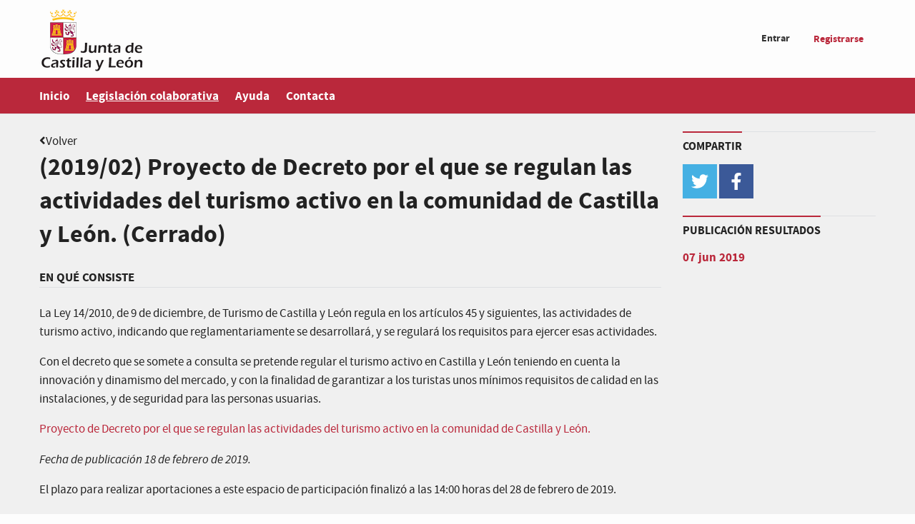

--- FILE ---
content_type: text/html; charset=utf-8
request_url: https://participacyl.es/legislation/processes/2429/proposals
body_size: 10354
content:
<!DOCTYPE html>
<html lang="es" data-current-user-id="">
  <head>
    <meta charset="utf-8" />
<meta name="viewport" content="width=device-width, initial-scale=1.0" />
<meta http-equiv="X-UA-Compatible" content="IE=edge" />
<meta name="generator" content="Zurb Foundation for Sites 6" class="foundation-mq">
<title>(2019/02) Proyecto de Decreto por el que se regulan las actividades del turismo activo en la comunidad de Castilla y León. (Cerrado)</title>
  <link rel="stylesheet" media="screen" href="/assets/application-e950fb41f99be560b50271779c09e17968d88edd553d2aaff29d911e365d39d8.css" />
<script src="/assets/application-8062188573716c6547da6d1a625eddb861fd5e183e9012566b7356fecd67f5ca.js" data-turbolinks-track="reload"></script>
<meta name="csrf-param" content="authenticity_token" />
<meta name="csrf-token" content="lDWRi5USnMWQK77S/3L6g7VG4+g+HvE/Xebpt+qgb8w9RKW9C2MN4e+WfUQekplU0WtL55r39Qu/Cz0iqDOeBA==" />
<link rel="shortcut icon" type="image/x-icon" href="/assets/favicon-275918e6b845b1c4c258584a852c4e0d2509f526629f4ae2abdc6888b25a7cd7.ico" />

    <meta name="description"
      content="" />

<meta name="keywords"
      content="" />

    
    <link rel="icon apple-touch-icon" type="image/png" href="/assets/apple-touch-icon-200-fd606bbb0cc28b73249bb636f25f21f61f7b8ae83cb5091e4d681e8c679d1629.png" sizes="200x200" />
    

    <style type="text/css">
.jumbo { background: #f0f0f0; }
.home-page .background-header { background: #f0f0f0; }
.process-proposal .header { background: #f0f0f0; }
.search-results-summary { background: #f0f0f0; }
</style>
<!-- Matomo -->
<script>
  var _paq = window._paq = window._paq || [];
  /* tracker methods like "setCustomDimension" should be called before "trackPageView" */
  _paq.push(['trackPageView']);
  _paq.push(['enableLinkTracking']);
  (function() {
    var u="https://inweb24exp001.ae.jcyl.es/";
    _paq.push(['setTrackerUrl', u+'matomo.php']);
    _paq.push(['setSiteId', '90']);
    var d=document, g=d.createElement('script'), s=d.getElementsByTagName('script')[0];
    g.async=true; g.src=u+'matomo.js'; s.parentNode.insertBefore(g,s);
  })();
</script>
<!-- End Matomo Code -->

  </head>
  <body class=" public">
    

    <div class="wrapper ">
      <header>
  

  <div class="top-links">
    
    <div class="hide-for-small-only">
      
    </div>
  </div>

  <div class="top-bar">
    <h1 class="top-bar-logo">
      <a accesskey="0" href="/">
        <img alt="Espacio de participación de la Junta de Castilla y León" src="/assets/logo_header-7598f1f1afb66334065e1a3ef3962d5ee28c8c0a7123076a033d77758871c35e.png" />
</a></h1>
    <span data-responsive-toggle="responsive_menu" data-hide-for="medium">
  <button type="button" class="menu-button" data-toggle>
    <span class="menu-icon"></span>
    Menú
  </button>
</span>

<div id="responsive_menu" class="responsive-menu">
  
      <ul class="account-menu menu" data-responsive-menu="medium-dropdown">
  
  
    <li>
    <a rel="nofollow" href="/users/sign_in">Entrar</a>
  </li>
  <li>
    <a rel="nofollow" class="button" href="/users/sign_up">Registrarse</a>
  </li>

</ul>


      <div class="show-for-small-only">
        <div class="subnavigation subnavigation-with-top-links">
          <nav>
  <ul>
    <li><a href="/">Inicio</a></li>

      <li>
        <span class="show-for-sr">Estás en</span> <a accesskey="4" class="is-active" title="Ir a la página de Legislación colaborativa" href="/legislation/processes">Legislación colaborativa</a>
      </li>
      <li>
        <a accesskey="7" title="Ir a la página de Ayuda" href="/help">Ayuda</a>
      </li>

    <li><a href='https://gobiernoabierto.jcyl.es/web/es/participacion/contacta-espacio-participacion-ciudadana.html'>Contacta</a></li>
  </ul>
</nav>

          
        </div>
      </div>

</div>
  </div>

  <div id="navigation_bar" class="subnavigation">
    <div class="hide-for-small-only">
      <nav>
  <ul>
    <li><a href="/">Inicio</a></li>

      <li>
        <span class="show-for-sr">Estás en</span> <a accesskey="4" class="is-active" title="Ir a la página de Legislación colaborativa" href="/legislation/processes">Legislación colaborativa</a>
      </li>
      <li>
        <a accesskey="7" title="Ir a la página de Ayuda" href="/help">Ayuda</a>
      </li>

    <li><a href='https://gobiernoabierto.jcyl.es/web/es/participacion/contacta-espacio-participacion-ciudadana.html'>Contacta</a></li>
  </ul>
</nav>

    </div>

    
  </div>
</header>



      

      

<div class="legislation-hero jumbo" style="background: #f0f0f0;color: #222222;">
  <div class="row">
    <div class="small-12 medium-9 column">

        <a class="icon-angle-left" style="color:#222222;" href="/legislation/processes">Volver</a>

      <h2>(2019/02) Proyecto de Decreto por el que se regulan las actividades del turismo activo en la comunidad de Castilla y León. (Cerrado)</h2>

          <p class="title">En qué consiste</p>
  <p>La Ley 14/2010, de 9 de diciembre, de Turismo de Castilla y León regula en los artículos 45 y siguientes, las actividades de turismo activo, indicando que reglamentariamente se desarrollará, y se regulará los requisitos para ejercer esas actividades.</p>

<p>Con el decreto que se somete a consulta se pretende regular el turismo activo en Castilla y León teniendo en cuenta la innovación y dinamismo del mercado, y con la finalidad de garantizar a los turistas unos mínimos requisitos de calidad en las instalaciones, y de seguridad para las personas usuarias.</p>

<p><a href="https://www.jcyl.es/junta/cp/proyecto_decreto_turismo_activo.pdf">Proyecto de Decreto por el que se regulan las actividades del turismo activo en la comunidad de Castilla y León.</a></p>

<p><em>Fecha de publicación 18 de febrero de 2019.</em></p>

<p>El plazo para realizar aportaciones a este espacio de participación finalizó a las 14:00 horas del 28 de febrero de 2019.</p>





    </div>

    <aside class="small-12 medium-3 column">
      
  <div id="social-share" class="sidebar-divider"></div>
  <p class="sidebar-title">Compartir</p>
<div class="social-share-full">
  <div class='social-share-button' data-title='(2019/02) Proyecto de Decreto por el que se regulan las actividades del turismo activo en la comunidad de Castilla y León. (Cerrado)  ' data-img=''
data-url='https://participacyl.es/legislation/processes/2429' data-desc='(2019/02) Proyecto de Decreto por el que se regulan las actividades del turismo activo en la comunidad de Castilla y León. (Cerrado)' data-via=''>
<a rel="nofollow " data-site="twitter" class="ssb-icon ssb-twitter" onclick="return SocialShareButton.share(this);" title="Compartir en Twitter" data-twitter-title="(2019/02) Proyecto de Decreto por el que se regulan las actividades del turismo activo en la comunidad de Castilla y León. (Cerrado)" href="#"></a>
<a rel="nofollow " data-site="facebook" class="ssb-icon ssb-facebook" onclick="return SocialShareButton.share(this);" title="Compartir en Facebook" href="#"></a>
<a rel="nofollow " data-site="telegram" class="ssb-icon ssb-telegram" onclick="return SocialShareButton.share(this);" title="Compartir en Telegram" data-telegram-title="(2019/02) Proyecto de Decreto por el que se regulan las actividades del turismo activo en la comunidad de Castilla y León. (Cerrado)" href="#"></a>
<a rel="nofollow " data-site="whatsapp_app" class="ssb-icon ssb-whatsapp_app" onclick="return SocialShareButton.share(this);" title="Compartir en WhatsApp" data-whatsapp_app-title="(2019/02) Proyecto de Decreto por el que se regulan las actividades del turismo activo en la comunidad de Castilla y León. (Cerrado)" href="#"></a>
</div>
</div>




        <div class="sidebar-divider"></div>
        <p class="sidebar-title">
          Publicación resultados
        </p>
        <p>
          <a href="/legislation/processes/2429/result_publication">
            <strong>07 jun 2019</strong>
</a>        </p>
    </aside>
  </div>
</div>




  <div class="section-prompt" style="background: #f0f0f0;color: #222222;">
    <p><strong>¿Considera que con la propuesta de regulación de las actividades de turismo activo en Castilla y León responde a las nuevas demandas de los usuarios y turistas?</strong></p>
  </div>

<nav class="legislation-process-list">
  <div class="row">
    <div class="small-12 column">
        <h3>Fase de aportación</h3>

      <ul class="key-dates">


          <li class=is-active>
            <a href="/legislation/processes/2429/proposals">
              <h4>Aportaciones</h4>
              <span>14 feb 2019 - 07 jun 2019</span>
</a>          </li>



          <li >
            <a href="/legislation/processes/2429/summary">
              <h4>Resumen</h4>
              <span>07 jun 2019</span>
</a>          </li>
      </ul>
    </div>
  </div>
</nav>


<div class="row">
  <div class="debate-chooser">
    <div class="row">
      <div class="small-12 medium-9 column">
        <div class="legislation-proposals">
          <ul class="menu simple clear" id="filter-subnav">
  <li class="show-for-sr"><span class="translation_missing" title="translation missing: es.legislation.processes.proposals.filter">Filter</span>: </li>

      <li><a href="/legislation/processes/2429/proposals?filter=random&amp;page=1">Aleatorias</a></li>
      <li class="is-active"><h2>Seleccionadas</h2></li>
</ul>

            <div id="legislation_proposal_5319"
     class="proposal clear "
     data-type="proposal">
  <div class="panel ">
    <div class="icon-successful"></div>

      <div class="row">
        <div class="small-12 medium-9 column">
        <div class="proposal-content">
            <h3><a href="/legislation/processes/2429/proposals/5319-modificacion-art-3-exclusiones">Modificación Art.3 Exclusiones</a></h3>
            <p class="proposal-info">
              28/02/2019
              <span class="bullet">&nbsp;&bull;&nbsp;</span>
              <span class="comments-count">
  <a href="/legislation/processes/2429/proposals/5319-modificacion-art-3-exclusiones#comments">1 comentario</a>
</span>


                <span class="bullet">&nbsp;&bull;&nbsp;</span>
                <span class="author">
                  ATACY Asociación de empresas de Turismo Activo CyL#147755
                </span>


            </p>
            <div class="proposal-description">
              <p>Art.3 Exclusiones, Apartado b) El texto hace referencia a la exclusión de actividades de senderismo con al fin educativo y formativo y no concreta quien puede realizar este tipo de actividades con estos fines. Para evitar interpretaciones el texto debería especificar “ las actividades de senderismo realizadas por los órganos competentes en materia de educación, o por entidades de formación públicas o privadas reconocidas por la administración, con fines educativos y formativos</p>
              <div class="truncate"></div>
            </div>
            



        </div>
      </div>

      <div id="legislation_proposal_5319_votes" class="small-12 medium-3 column">
        <div class="votes">

  <div class="participation-not-allowed" tabindex="-1">
  Necesitas <a href="/users/sign_in">iniciar sesión</a> o <a href="/users/sign_up">registrarte</a> para continuar.
</div>


  <span class="total-votes">
    6 votos
  </span>

</div>

      </div>
    </div>
  </div>
</div>
<div id="legislation_proposal_5320"
     class="proposal clear "
     data-type="proposal">
  <div class="panel ">
    <div class="icon-successful"></div>

      <div class="row">
        <div class="small-12 medium-9 column">
        <div class="proposal-content">
            <h3><a href="/legislation/processes/2429/proposals/5320-articulo-13-formacion-y-cualificacion-del-personal-tecnico-apartado-2">Articulo 13, Formación y cualificación del personal técnico. Apartado 2</a></h3>
            <p class="proposal-info">
              28/02/2019
              <span class="bullet">&nbsp;&bull;&nbsp;</span>
              <span class="comments-count">
  <a href="/legislation/processes/2429/proposals/5320-articulo-13-formacion-y-cualificacion-del-personal-tecnico-apartado-2#comments">1 comentario</a>
</span>


                <span class="bullet">&nbsp;&bull;&nbsp;</span>
                <span class="author">
                  ATACY Asociación de empresas de Turismo Activo CyL#147755
                </span>


            </p>
            <div class="proposal-description">
              <p>Articulo 13, Formación y cualificación del personal técnico. Apartado 2: El turismo activo es diverso y muchas de las actividades que se realizan en Castilla y León no tienen correspondencia ni son equiparables a un deporte o modalidad deportiva. Por el mismo motivo, en muchas de las actividades que se realizan, no existe legislación o normativa sectorial aplicable que especifique la cualificación o formación necesaria de los recursos humanos. A tenor de lo anterior, el propio proyecto de decreto contempla un apartado de “Otras actividades” en la clasificación del ANEXO II Por estos motivos es necesario que se incluya en el Articulo 13, un epígrafe que de respuesta a la situación descrita en el párrafo anterior en la que se indique: “ Cuando la actividad a realizar no esté regulada por la normativa de la actividad físico-deportiva de Castilla y León ni por legislación o normativa sectorial aplicable en materia de titulación o cualificación, esta se podrá acreditar mediante títulos, diplomas o certificados expedidos por la administración, instituciones públicas o centros de formación reconocidos por la administración.</p>
              <div class="truncate"></div>
            </div>
            



        </div>
      </div>

      <div id="legislation_proposal_5320_votes" class="small-12 medium-3 column">
        <div class="votes">

  <div class="participation-not-allowed" tabindex="-1">
  Necesitas <a href="/users/sign_in">iniciar sesión</a> o <a href="/users/sign_up">registrarte</a> para continuar.
</div>


  <span class="total-votes">
    6 votos
  </span>

</div>

      </div>
    </div>
  </div>
</div>
<div id="legislation_proposal_5321"
     class="proposal clear "
     data-type="proposal">
  <div class="panel ">
    <div class="icon-successful"></div>

      <div class="row">
        <div class="small-12 medium-9 column">
        <div class="proposal-content">
            <h3><a href="/legislation/processes/2429/proposals/5321-articulo-13-2-formacion-y-cualificacion-del-personal-tecnico">Articulo 13.2 Formación y cualificación del personal técnico.</a></h3>
            <p class="proposal-info">
              28/02/2019
              <span class="bullet">&nbsp;&bull;&nbsp;</span>
              <span class="comments-count">
  <a href="/legislation/processes/2429/proposals/5321-articulo-13-2-formacion-y-cualificacion-del-personal-tecnico#comments">1 comentario</a>
</span>


                <span class="bullet">&nbsp;&bull;&nbsp;</span>
                <span class="author">
                  Anónimo#147768
                </span>


            </p>
            <div class="proposal-description">
              <p>El personal técnico de los centros de turismo activo y los profesionalesespecializados en turismo activo contarán con la formación específica que resulte exigible por la normativa de aplicación. A tales efectos, y según la actividad a desarrollar, deberán contar con la titulación que corresponda de las que se relacionan a continuación: El título de Monitor Deportivo en actividad física recreativa según se exija por la normativa reguladora de la actividad físico-deportiva de Castilla y León. La titulación exigida por la legislación aeronáutica, náutica y subacuática para la instrucción o acompañamiento de clientes en la práctica de actividades aéreas, náuticas o subacuáticas. Otra formación específica que exija la normativa sectorial aplicable.Creo que este apartado queda algo difuso. En cuanto a qué titulación te da acceso a tener una empresa de Turismo Activo y que actividades podemos realizar en ella.En el apartado de donde pone el titulo de Monitor Deportivo, que creo es una figura o titulación que no existe.A no ser que se refiere a las titulaciones de Técnicos Deportivos, que desde el año 2010 imparte el Ministerio de Educación y que por tanto son las únicas oficiales para todo el territorio nacional. Véase, Técnico Deportivo en Espeleología, Barrancos, Media Montaña, Escalada, Hípica, Piragüismo, etc.En Aragón y Cataluña, las titulaciones de técnico deportivo, son las que se exigen para la práctica de esas actividades. Cosa que veo bien, ya que es formación específica y oficial de las actividades a realizar. A parte de otras titulaciones oficiales, como:Ciclo Formativo de Grado Medio de “Conducción de actividades Físico-Deportivas en el medio Natural&#39;Ciclo Formativo de Grado Superior de “Animación de actividades Físicas y Deportivas”</p>
              <div class="truncate"></div>
            </div>
            



        </div>
      </div>

      <div id="legislation_proposal_5321_votes" class="small-12 medium-3 column">
        <div class="votes">

  <div class="participation-not-allowed" tabindex="-1">
  Necesitas <a href="/users/sign_in">iniciar sesión</a> o <a href="/users/sign_up">registrarte</a> para continuar.
</div>


  <span class="total-votes">
    2 votos
  </span>

</div>

      </div>
    </div>
  </div>
</div>
<div id="legislation_proposal_5328"
     class="proposal clear "
     data-type="proposal">
  <div class="panel ">
    <div class="icon-successful"></div>

      <div class="row">
        <div class="small-12 medium-9 column">
        <div class="proposal-content">
            <h3><a href="/legislation/processes/2429/proposals/5328-javier">javier</a></h3>
            <p class="proposal-info">
              28/02/2019
              <span class="bullet">&nbsp;&bull;&nbsp;</span>
              <span class="comments-count">
  <a href="/legislation/processes/2429/proposals/5328-javier#comments">1 comentario</a>
</span>


                <span class="bullet">&nbsp;&bull;&nbsp;</span>
                <span class="author">
                  Fed. Deportes de Montaña, Escalada y Senderismo CyL#123903
                </span>


            </p>
            <div class="proposal-description">
              <p>El artículo 14 hace referencia a la Seguridad física y prevención de accidentes. En el punto 2 indica:En caso de accidente u otra incidencia significativa, el personal técnico del centro de turismo activo y el profesional especializado de turismo activo deberán cumplimentar un informe describiendo los hechos acaecidos, que entregarán al responsable de las actividades de turismo activo para su conocimiento y éste lo deberá conservar durante el plazo mínimo de un año.Desde la Federación de Deportes de Montaña, Escalada y Senderismo consideramos que sería conveniente estandarizar ese informe mediante un modelo de ficha, y que tuviese que ser remitido a la Administración para la creación de un observatorio de accidentes que permita la realización de los correspondientes estudios y/o estadísticas que permitan desarrollar acciones de prevención y seguridad. En caso de tenerse en cuenta esto habría que añadir esta obligación en el apartado g del artículo 15.</p>
              <div class="truncate"></div>
            </div>
            



        </div>
      </div>

      <div id="legislation_proposal_5328_votes" class="small-12 medium-3 column">
        <div class="votes">

  <div class="participation-not-allowed" tabindex="-1">
  Necesitas <a href="/users/sign_in">iniciar sesión</a> o <a href="/users/sign_up">registrarte</a> para continuar.
</div>


  <span class="total-votes">
    1 voto
  </span>

</div>

      </div>
    </div>
  </div>
</div>
<div id="legislation_proposal_5324"
     class="proposal clear "
     data-type="proposal">
  <div class="panel ">
    <div class="icon-successful"></div>

      <div class="row">
        <div class="small-12 medium-9 column">
        <div class="proposal-content">
            <h3><a href="/legislation/processes/2429/proposals/5324-actividades-excluidas">Actividades excluidas</a></h3>
            <p class="proposal-info">
              22/02/2019
              <span class="bullet">&nbsp;&bull;&nbsp;</span>
              <span class="comments-count">
  <a href="/legislation/processes/2429/proposals/5324-actividades-excluidas#comments">1 comentario</a>
</span>


                <span class="bullet">&nbsp;&bull;&nbsp;</span>
                <span class="author">
                  Anónimo#141722
                </span>


            </p>
            <div class="proposal-description">
              <p>Están excluidas del Decretob) Las actividades de senderismo que se realicen con fines educativos y formativos, siempre que el recorrido discurra por senderos balizadosestablecidos al efecto.Lo de &#39;senderos balizados establecidos al efecto&#39; deja fuera a muchas actividades de bajo nivel de riesgo y que no se realizan en senderos balizados. Por ejemplo las rutas micológicas que por definición tienen que ir campo a través, o muchas rutas sin ningún riesgo especial que discurren por caminos o senderos no balizados. Del mismo modo, existen senderos balizados que tienen tramos de alto riesgo, sobre todo en zonas de montaña, que no parece razonable excluir del ámbito de aplicación. b) Las actividades de senderismo que se realicen con fines educativos y formativos, siempre que el recorrido discurra por zonas sin riesgos especiales de accidente.</p>
              <div class="truncate"></div>
            </div>
            



        </div>
      </div>

      <div id="legislation_proposal_5324_votes" class="small-12 medium-3 column">
        <div class="votes">

  <div class="participation-not-allowed" tabindex="-1">
  Necesitas <a href="/users/sign_in">iniciar sesión</a> o <a href="/users/sign_up">registrarte</a> para continuar.
</div>


  <span class="total-votes">
    1 voto
  </span>

</div>

      </div>
    </div>
  </div>
</div>
<div id="legislation_proposal_5330"
     class="proposal clear "
     data-type="proposal">
  <div class="panel ">
    <div class="icon-successful"></div>

      <div class="row">
        <div class="small-12 medium-9 column">
        <div class="proposal-content">
            <h3><a href="/legislation/processes/2429/proposals/5330-javier">javier</a></h3>
            <p class="proposal-info">
              28/02/2019
              <span class="bullet">&nbsp;&bull;&nbsp;</span>
              <span class="comments-count">
  <a href="/legislation/processes/2429/proposals/5330-javier#comments">1 comentario</a>
</span>


                <span class="bullet">&nbsp;&bull;&nbsp;</span>
                <span class="author">
                  Fed. Deportes de Montaña, Escalada y Senderismo CyL#123903
                </span>


            </p>
            <div class="proposal-description">
              <p>La Disposición transitoria primera en su apartado 1, recoge “Las empresas de turismo activo inscritas en el Registro de Turismo de Castilla y León, con anterioridad a la fecha de entrada en vigor del presente decreto, no tendrán que adaptarse al contenido de esta norma.La Federación de Deportes de Montaña, Escalada y Senderismo de Castilla y León, propone que se establezca un periodo de adaptación de Las empresas de turismo activo inscritas en el Registro de Turismo de Castilla y León, con anterioridad a la fecha de entrada en vigor del presente decreto limitado en el tiempo.</p>
              <div class="truncate"></div>
            </div>
            



        </div>
      </div>

      <div id="legislation_proposal_5330_votes" class="small-12 medium-3 column">
        <div class="votes">

  <div class="participation-not-allowed" tabindex="-1">
  Necesitas <a href="/users/sign_in">iniciar sesión</a> o <a href="/users/sign_up">registrarte</a> para continuar.
</div>


  <span class="total-votes">
    1 voto
  </span>

</div>

      </div>
    </div>
  </div>
</div>
<div id="legislation_proposal_5332"
     class="proposal clear "
     data-type="proposal">
  <div class="panel ">
    <div class="icon-successful"></div>

      <div class="row">
        <div class="small-12 medium-9 column">
        <div class="proposal-content">
            <h3><a href="/legislation/processes/2429/proposals/5332-javier">javier</a></h3>
            <p class="proposal-info">
              28/02/2019
              <span class="bullet">&nbsp;&bull;&nbsp;</span>
              <span class="comments-count">
  <a href="/legislation/processes/2429/proposals/5332-javier#comments">Sin comentarios</a>
</span>


                <span class="bullet">&nbsp;&bull;&nbsp;</span>
                <span class="author">
                  Fed. Deportes de Montaña, Escalada y Senderismo CyL#123903
                </span>


            </p>
            <div class="proposal-description">
              <p>En el Anexo II se propone la relación de actividades de turismo activo. Se propone alguna ligera modificación en las mismas:1 La denominación de la actividad “Escalada y ascensiones alpinas” se propone llamarla “Actividades de escalada y alta montaña”. Se introduce el término Actividades de (en concordancia con las “Actividades de escalada y progresión en altura a nivel iniciación”) y se sustituye el término “alpino” por alta montaña, ya que alpino hace alusión al origen del deporte en los Alpes.2 En la definición de “Actividades de orientación” se propone incluir en la parte final deportes de montaña y/o carreras de orientación quedando así el redactado:Desplazamientos en los que el participante utiliza diferentes técnicas de orientación mediante la adaptación recreativa para uso turístico de los recursos utilizados en los deportes de montaña y/o en las carreras de orientación.Actividades de referencia: rutas y juegos de orientación o similares3 En la definición de Esquí de montaña y travesía se debería de sustituir la “y” por “o de” ya que es la misma. En cualquier caso, en concordancia con la definición de “Esquí de pista” quizás sea necesario modificar el nombre de la actividad por “Esquí fuera de pista”. Con la redacción actual creemos que en una definición se hace hincapié en el lugar donde se practica y en la otra se hace hincapié en el tipo de actividad; además se da el caso de que una actividad de Esquí de montaña o de travesía se podría realizar en una instalación habilitada.4 La actividad Alpinismo invernal se propone cambiar el nombre por “Alta montaña invernal” y en la descripción sustituir “progresión alpina invernal” por “progresión en alta montaña” invernal.</p>
              <div class="truncate"></div>
            </div>
            



        </div>
      </div>

      <div id="legislation_proposal_5332_votes" class="small-12 medium-3 column">
        <div class="votes">

  <div class="participation-not-allowed" tabindex="-1">
  Necesitas <a href="/users/sign_in">iniciar sesión</a> o <a href="/users/sign_up">registrarte</a> para continuar.
</div>


  <span class="total-votes">
    1 voto
  </span>

</div>

      </div>
    </div>
  </div>
</div>
<div id="legislation_proposal_5322"
     class="proposal clear "
     data-type="proposal">
  <div class="panel ">
    <div class="icon-successful"></div>

      <div class="row">
        <div class="small-12 medium-9 column">
        <div class="proposal-content">
            <h3><a href="/legislation/processes/2429/proposals/5322-inclusion-de-administraciones-organizadoras">Inclusión de administraciones organizadoras</a></h3>
            <p class="proposal-info">
              20/02/2019
              <span class="bullet">&nbsp;&bull;&nbsp;</span>
              <span class="comments-count">
  <a href="/legislation/processes/2429/proposals/5322-inclusion-de-administraciones-organizadoras#comments">1 comentario</a>
</span>


                <span class="bullet">&nbsp;&bull;&nbsp;</span>
                <span class="author">
                  Alberto Langa#147771
                </span>


            </p>
            <div class="proposal-description">
              <p>El proyecto de Decreto no incluye los requisitos y exigencias que deben cumplir las distintas administraciones, como es el caso de los ayuntamientos, en el caso de que sean éstas las que organicen y desarrollen la actividad de turismo activo</p>
              <div class="truncate"></div>
            </div>
            



        </div>
      </div>

      <div id="legislation_proposal_5322_votes" class="small-12 medium-3 column">
        <div class="votes">

  <div class="participation-not-allowed" tabindex="-1">
  Necesitas <a href="/users/sign_in">iniciar sesión</a> o <a href="/users/sign_up">registrarte</a> para continuar.
</div>


  <span class="total-votes">
    1 voto
  </span>

</div>

      </div>
    </div>
  </div>
</div>
<div id="legislation_proposal_5323"
     class="proposal clear "
     data-type="proposal">
  <div class="panel ">
    <div class="icon-successful"></div>

      <div class="row">
        <div class="small-12 medium-9 column">
        <div class="proposal-content">
            <h3><a href="/legislation/processes/2429/proposals/5323-seguros-desproporcionados-para-algunas-actividades">Seguros desproporcionados para algunas actividades</a></h3>
            <p class="proposal-info">
              22/02/2019
              <span class="bullet">&nbsp;&bull;&nbsp;</span>
              <span class="comments-count">
  <a href="/legislation/processes/2429/proposals/5323-seguros-desproporcionados-para-algunas-actividades#comments">1 comentario</a>
</span>


                <span class="bullet">&nbsp;&bull;&nbsp;</span>
                <span class="author">
                  Anónimo#141722
                </span>


            </p>
            <div class="proposal-description">
              <p>Se exige el mismo seguro para subir al Espigüete en invierno que para ir con niños por el pinar de Antequera viendo pájaros. Eso no es razonable, teniendo en cuenta la diferencia de riesgos y costes de rescate. Se debe dejar abierta la puerta a distintas coberturas de seguro. </p>
              <div class="truncate"></div>
            </div>
            



        </div>
      </div>

      <div id="legislation_proposal_5323_votes" class="small-12 medium-3 column">
        <div class="votes">

  <div class="participation-not-allowed" tabindex="-1">
  Necesitas <a href="/users/sign_in">iniciar sesión</a> o <a href="/users/sign_up">registrarte</a> para continuar.
</div>


  <span class="total-votes">
    1 voto
  </span>

</div>

      </div>
    </div>
  </div>
</div>
<div id="legislation_proposal_5325"
     class="proposal clear "
     data-type="proposal">
  <div class="panel ">
    <div class="icon-successful"></div>

      <div class="row">
        <div class="small-12 medium-9 column">
        <div class="proposal-content">
            <h3><a href="/legislation/processes/2429/proposals/5325-comunicaciones-obligatorias">Comunicaciones obligatorias</a></h3>
            <p class="proposal-info">
              22/02/2019
              <span class="bullet">&nbsp;&bull;&nbsp;</span>
              <span class="comments-count">
  <a href="/legislation/processes/2429/proposals/5325-comunicaciones-obligatorias#comments">1 comentario</a>
</span>


                <span class="bullet">&nbsp;&bull;&nbsp;</span>
                <span class="author">
                  Anónimo#141722
                </span>


            </p>
            <div class="proposal-description">
              <p>Se establece como obligación de las empresas (Artículo 15.e) Comunicar el lugar donde se desarrolla la actividad y el periodo de desarrollo de la misma.Parece razonable que se comunique a la Junta el catálogo de actividades ofertadas (por ejemplo cinco tipos de ruta a pie y dos en bicicleta), como se establece en el artículo 18, pero no la realización cada vez que se forma un grupo, como parece que se indica en el 15.También parece razonable para fines estadísticos, que las empresas registradas comuniquen anualmente el número de turistas que han participado en los distintos tipos de actividad desglosado por meses, así como las incidencias o accidentes que se hayan podido producir.</p>
              <div class="truncate"></div>
            </div>
            



        </div>
      </div>

      <div id="legislation_proposal_5325_votes" class="small-12 medium-3 column">
        <div class="votes">

  <div class="participation-not-allowed" tabindex="-1">
  Necesitas <a href="/users/sign_in">iniciar sesión</a> o <a href="/users/sign_up">registrarte</a> para continuar.
</div>


  <span class="total-votes">
    1 voto
  </span>

</div>

      </div>
    </div>
  </div>
</div>
<div id="legislation_proposal_5327"
     class="proposal clear "
     data-type="proposal">
  <div class="panel ">
    <div class="icon-successful"></div>

      <div class="row">
        <div class="small-12 medium-9 column">
        <div class="proposal-content">
            <h3><a href="/legislation/processes/2429/proposals/5327-javier">javier</a></h3>
            <p class="proposal-info">
              28/02/2019
              <span class="bullet">&nbsp;&bull;&nbsp;</span>
              <span class="comments-count">
  <a href="/legislation/processes/2429/proposals/5327-javier#comments">1 comentario</a>
</span>


                <span class="bullet">&nbsp;&bull;&nbsp;</span>
                <span class="author">
                  Fed. Deportes de Montaña, Escalada y Senderismo CyL#123903
                </span>


            </p>
            <div class="proposal-description">
              <p>El artículo 13.2 habla de la titulación de “Monitor Deportivo en actividad física recreativa” según se exija por la normativa reguladora de la actividad físico-deportiva de Castilla y León.La normativa reguladora de la actividad físico-deportiva de Castilla y León es la LEY DE LA ACTIVIDAD FÍSICO-DEPORTIVA DE CASTILLA Y LEÓN, aprobada el 20 de febrero de 2019 y pendiente de publicación en el BOCYL a día de hoy.En dicha ley en su artículo 71 habla del Monitor Deportivo, no como una titulación, si no como una actividad profesional, estructurándose en:a) Monitor Deportivo en acondicionamiento físico básico.b) Monitor Deportivo en actividad física recreativa.c) Monitor Deportivo en actividad físico-deportiva de carácter formativo.En el artículo 77.2, indica que para ejercer la profesión de Monitor Deportivo en actividad física recreativa se requiere alguna de las siguientes titulaciones indicadas en el citado artículo.La Federación de Deportes de Montaña, Escalada y Senderismo de Castilla y León, propone que se modifique la redacción del artículo 13.2 guion primero quedando de la siguiente manera:Las titulaciones requeridas por la normativa reguladora de la actividad físico-deportiva de Castilla y León para ejercer la profesión de monitor deportivo.</p>
              <div class="truncate"></div>
            </div>
            



        </div>
      </div>

      <div id="legislation_proposal_5327_votes" class="small-12 medium-3 column">
        <div class="votes">

  <div class="participation-not-allowed" tabindex="-1">
  Necesitas <a href="/users/sign_in">iniciar sesión</a> o <a href="/users/sign_up">registrarte</a> para continuar.
</div>


  <span class="total-votes">
    1 voto
  </span>

</div>

      </div>
    </div>
  </div>
</div>
<div id="legislation_proposal_5331"
     class="proposal clear "
     data-type="proposal">
  <div class="panel ">
    <div class="icon-successful"></div>

      <div class="row">
        <div class="small-12 medium-9 column">
        <div class="proposal-content">
            <h3><a href="/legislation/processes/2429/proposals/5331-javier">javier</a></h3>
            <p class="proposal-info">
              28/02/2019
              <span class="bullet">&nbsp;&bull;&nbsp;</span>
              <span class="comments-count">
  <a href="/legislation/processes/2429/proposals/5331-javier#comments">1 comentario</a>
</span>


                <span class="bullet">&nbsp;&bull;&nbsp;</span>
                <span class="author">
                  Fed. Deportes de Montaña, Escalada y Senderismo CyL#123903
                </span>


            </p>
            <div class="proposal-description">
              <p>En el Anexo II se propone la relación de actividades de turismo activo. Se propone alguna ligera modificación en las mismas:1 La denominación de la actividad “Escalada y ascensiones alpinas” se propone llamarla “Actividades de escalada y alta montaña”. Se introduce el término Actividades de (en concordancia con las “Actividades de escalada y progresión en altura a nivel iniciación”) y se sustituye el término “alpino” por alta montaña, ya que alpino hace alusión al origen del deporte en los Alpes.2 En la definición de “Actividades de orientación” se propone incluir en la parte final deportes de montaña y/o carreras de orientación quedando así el redactado:Desplazamientos en los que el participante utiliza diferentes técnicas de orientación mediante la adaptación recreativa para uso turístico de los recursos utilizados en los deportes de montaña y/o en las carreras de orientación.Actividades de referencia: rutas y juegos de orientación o similares3 En la definición de Esquí de montaña y travesía se debería de sustituir la “y” por “o de” ya que es la misma. En cualquier caso, en concordancia con la definición de “Esquí de pista” quizás sea necesario modificar el nombre de la actividad por “Esquí fuera de pista”. Con la redacción actual creemos que en una definición se hace hincapié en el lugar donde se practica y en la otra se hace hincapié en el tipo de actividad; además se da el caso de que una actividad de Esquí de montaña o de travesía se podría realizar en una instalación habilitada.4 La actividad Alpinismo invernal se propone cambiar el nombre por “Alta montaña invernal” y en la descripción sustituir “progresión alpina invernal” por “progresión en alta montaña” invernal.</p>
              <div class="truncate"></div>
            </div>
            



        </div>
      </div>

      <div id="legislation_proposal_5331_votes" class="small-12 medium-3 column">
        <div class="votes">

  <div class="participation-not-allowed" tabindex="-1">
  Necesitas <a href="/users/sign_in">iniciar sesión</a> o <a href="/users/sign_up">registrarte</a> para continuar.
</div>


  <span class="total-votes">
    1 voto
  </span>

</div>

      </div>
    </div>
  </div>
</div>
<div id="legislation_proposal_5329"
     class="proposal clear "
     data-type="proposal">
  <div class="panel ">
    <div class="icon-successful"></div>

      <div class="row">
        <div class="small-12 medium-9 column">
        <div class="proposal-content">
            <h3><a href="/legislation/processes/2429/proposals/5329-javier">javier</a></h3>
            <p class="proposal-info">
              28/02/2019
              <span class="bullet">&nbsp;&bull;&nbsp;</span>
              <span class="comments-count">
  <a href="/legislation/processes/2429/proposals/5329-javier#comments">1 comentario</a>
</span>


                <span class="bullet">&nbsp;&bull;&nbsp;</span>
                <span class="author">
                  Fed. Deportes de Montaña, Escalada y Senderismo CyL#123903
                </span>


            </p>
            <div class="proposal-description">
              <p>En el artículo 22:1. los apartados c) y h) parecen los mismos. Se recomienda explicar la diferencia o unificar en uno solo.2. los apartados d) y k) parece que hacen referencia a lo mismo. Se recomienda explicar la diferencia o unificar en uno solo.3. El apartado i) reincide en la protección al medio ambiente, ya expresado en el apartado f).</p>
              <div class="truncate"></div>
            </div>
            



        </div>
      </div>

      <div id="legislation_proposal_5329_votes" class="small-12 medium-3 column">
        <div class="votes">

  <div class="participation-not-allowed" tabindex="-1">
  Necesitas <a href="/users/sign_in">iniciar sesión</a> o <a href="/users/sign_up">registrarte</a> para continuar.
</div>


  <span class="total-votes">
    1 voto
  </span>

</div>

      </div>
    </div>
  </div>
</div>
<div id="legislation_proposal_5326"
     class="proposal clear "
     data-type="proposal">
  <div class="panel ">
    <div class="icon-successful"></div>

      <div class="row">
        <div class="small-12 medium-9 column">
        <div class="proposal-content">
            <h3><a href="/legislation/processes/2429/proposals/5326-distinciones-entre-centro-de-turismo-activo-y-guia-de-turismo-activo">Distinciones entre Centro de Turismo Activo y Guia de Turismo Activo</a></h3>
            <p class="proposal-info">
              28/02/2019
              <span class="bullet">&nbsp;&bull;&nbsp;</span>
              <span class="comments-count">
  <a href="/legislation/processes/2429/proposals/5326-distinciones-entre-centro-de-turismo-activo-y-guia-de-turismo-activo#comments">1 comentario</a>
</span>


                <span class="bullet">&nbsp;&bull;&nbsp;</span>
                <span class="author">
                  Pablo#147776
                </span>


            </p>
            <div class="proposal-description">
              <p>Debe ser igualitario para todos los trabajadores del sector del turismo activo y no excluyente, limitando nuestro ejercicio, por motivos que no sean beneficiarios para los usuarios de los servicios.No se entiende porque el guía de turismo activo no puede tener material propio y proporcionarselo al cliente a modo de material de seguridad para la actividad y se el concede EXCLUSIVAMENTE esa potestad a los centros de Turismo activo, para lo que ademas debes cumplir unos requisitos que no aportan nada en torno a la calidad del servicio ni la seguridad del cliente, ya que puedo tener mi establecimiento en la otra punta de la comunidad autonoma de donde realizo mi actividad.</p>
              <div class="truncate"></div>
            </div>
            



        </div>
      </div>

      <div id="legislation_proposal_5326_votes" class="small-12 medium-3 column">
        <div class="votes">

  <div class="participation-not-allowed" tabindex="-1">
  Necesitas <a href="/users/sign_in">iniciar sesión</a> o <a href="/users/sign_up">registrarte</a> para continuar.
</div>


  <span class="total-votes">
    1 voto
  </span>

</div>

      </div>
    </div>
  </div>
</div>

            
        </div>
      </div>

      <div class="small-12 medium-3 column">
        <div class="sidebar-divider"></div>
<h2 class="sidebar-title">Categorías</h2>
<br>

<ul id="categories" class="no-bullet categories">
</ul>

      </div>
    </div>
  </div>
</div>


    </div>
    <div class="footer">
      <footer>
  <div class="row">
    <div class="small-12 large-4 column">
      <h2 class="logo">
        <a href="/">Gobierno abierto</a>
      </h2>

      <p class="info">
        Este portal usa la <a href="https://github.com/consuldemocracy/consuldemocracy">aplicación CONSUL DEMOCRACY</a> que es <a href="http://www.gnu.org/licenses/agpl-3.0.html">software de código abierto</a>.
      </p>
    </div>

    <div class="footer-sections small-12 large-8 column">
      <div class="small-12 medium-4 column">
        <a class="title" href="/">Normas de participación</a>
        <p>Para poder proponer nuevas ideas, o comentar y votar las existentes, es necesario haberse registrado previamente</p>
      </div>
    </div>
  </div>

  <div class="subfooter row">
    <div class="small-12 medium-8 column">
      CONSUL DEMOCRACY, 2026&nbsp;|
      <ul class="no-bullet inline-block">
        <li class="inline-block"><a href="/privacy">Política de privacidad</a>&nbsp;|</li>
        <li class="inline-block"><a href="/conditions">Condiciones de uso</a>&nbsp;|</li>
        <li class="inline-block"><a href="/accessibility">Accesibilidad</a></li>
      </ul>
    </div>

    <div class="social">
  <ul>

    <li><a href='https://www.jcyl.es'>Junta de Castilla y León</a></li>
  </ul>
</div>

  </div>
</footer>

    </div>
  </body>
</html>
